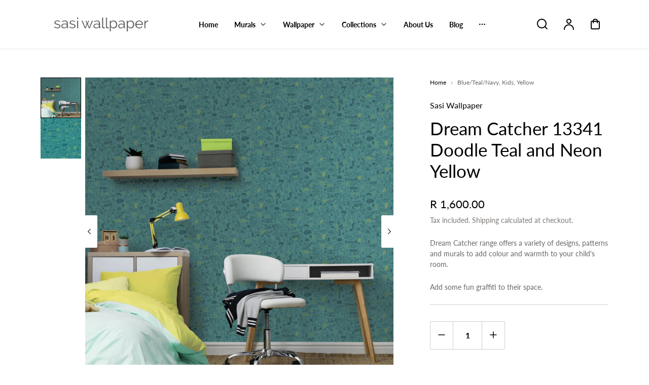

--- FILE ---
content_type: text/javascript
request_url: https://sasiwallpaper.co.za/cdn/shop/t/18/assets/product-form.js?v=34721206863231678651732597186
body_size: 402
content:
customElements.get("product-form")||customElements.define("product-form",class extends HTMLElement{constructor(){super(),this.form=this.querySelector("form"),this.form.querySelector("[name=id]").disabled=!1,this.form.addEventListener("submit",this.onSubmitHandler.bind(this)),this.cart=document.querySelector("cart-notification")||document.querySelector("cart-drawer"),this.submitButton=this.querySelector('[type="submit"]'),document.querySelector("cart-drawer")&&this.submitButton.setAttribute("aria-haspopup","dialog"),this.hideErrors=this.dataset.hideErrors==="true"}onSubmitHandler(evt){evt.preventDefault();const quickViewModal=document.querySelector("quick-view-modal"),findQuickViewEl=el=>quickViewModal.querySelector(el)?quickViewModal.querySelector(el):void 0,loader=quickViewModal&&quickViewModal.classList.contains("show")?findQuickViewEl(".js-quickview-loader"):document.querySelector(".js-product-loader");if(loader&&window.Global.showLoader(loader),this.submitButton.getAttribute("aria-disabled")==="true")return;this.handleErrorMessage(),this.submitButton.setAttribute("aria-disabled",!0);const config=fetchConfig("javascript");config.headers["X-Requested-With"]="XMLHttpRequest",delete config.headers["Content-Type"];const formData=new FormData(this.form);this.cart&&(formData.append("sections",this.cart.getSectionsToRender().map(section=>section.id)),formData.append("sections_url",window.location.pathname),this.cart.setActiveElement(document.activeElement)),config.body=formData,fetch(`${routes.cart_add_url}`,config).then(response=>response.json()).then(response=>{if(response.status){publish(PUB_SUB_EVENTS.cartError,{source:"product-form",productVariantId:formData.get("id"),errors:response.errors||response.description,message:response.message}),this.handleErrorMessage(response.description);const soldOutMessage=this.submitButton.querySelector(".sold-out-message");if(!soldOutMessage)return;this.submitButton.setAttribute("aria-disabled",!0),this.submitButton.querySelector("span").classList.add("hidden"),soldOutMessage.classList.remove("hidden"),this.error=!0;return}else if(!this.cart){window.location=window.routes.cart_url;return}const modalEl=window.bootstrap5.Modal.getInstance("quick-view-modal");modalEl&&modalEl.hide();const modalBasket=document.querySelector("cart-drawer");modalBasket&&(modalBasket.classList.remove("translate-x-full"),document.getElementById("CartDrawer-Overlay").classList.remove("opacity-0","invisible")),this.error||publish(PUB_SUB_EVENTS.cartUpdate,{source:"product-form",productVariantId:formData.get("id"),cartData:response}),this.error=!1,this.cart.renderContents(response)}).catch(e=>{console.error(e)}).finally(()=>{this.cart&&this.cart.classList.contains("is-empty")&&this.cart.classList.remove("is-empty"),this.error||this.submitButton.removeAttribute("aria-disabled"),loader&&window.Global.hideLoader(loader)})}handleErrorMessage(errorMessage=!1){this.hideErrors||(this.errorMessageWrapper=this.errorMessageWrapper||this.querySelector(".product-form__error-message-wrapper")||document.querySelector(".product-form__error-message-wrapper"),this.errorMessageWrapper&&(this.errorMessage=this.errorMessage||this.errorMessageWrapper.querySelector(".product-form__error-message")||document.errorMessageWrapper.querySelector(".product-form__error-message"),errorMessage&&!errorMessage.email&&(this.errorMessageWrapper.toggleAttribute("hidden",!errorMessage),this.errorMessage.textContent=errorMessage)))}});
//# sourceMappingURL=/cdn/shop/t/18/assets/product-form.js.map?v=34721206863231678651732597186
